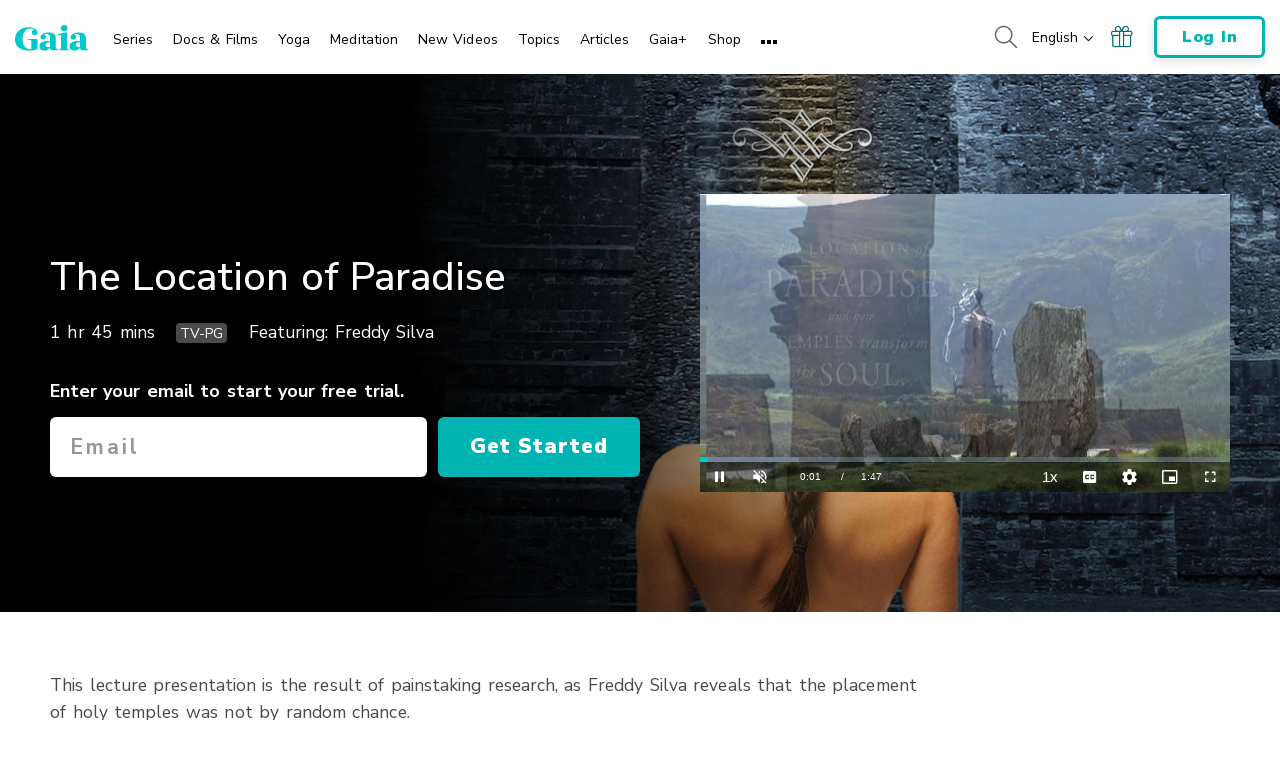

--- FILE ---
content_type: application/javascript; charset=utf-8
request_url: https://www.gaia.com/wp-content/themes/gaia-marketing-layer/assets/js/graphql/queries.min.js?fmcb=1768505156
body_size: 598
content:
window.GAIA_GRAPHQL_QUERIES={plans:e=>`
    query Plans {
      billingProviderProductList (
        planGrid: false,
        billingProduct: { platform: { eq: Gaia } },
        billingProvider: { name: { eq: zuora } },
        where: {
          checkoutEnabled: { eq: true },
          sku: { in: ${JSON.stringify(e)} }
        }
      ) {
        billingProviderProducts {
          sku
          description
          termType
          termLength
          trialLength
          trialTermType
          id
          providerFirstSegmentId
          currentSubscriptionPlanMatchesProviderProduct
          currentSubscriptionPlanMatchesProduct
          nextSubscriptionPlanMatchesProviderProduct
          nextSubscriptionPlanMatchesProduct
          billingProviderProductPrices {
            price
            priceFormatted(language:${GAIA_GLOBALS.lang}, includeCurrencyISO: false)
            currency
            currencySymbol
            trialSegmentPrice
            trialSegmentPriceFormatted(language:${GAIA_GLOBALS.lang}, includeCurrencyISO: false)
            percentSavings
          }
        }
      }
    }
  `,valuePropositions:e=>`
    query ValuePropositions {
      billingProviderProductList (
        planGrid: false,
        billingProduct: { platform: { eq: Gaia } },
        billingProvider: { name: { eq: zuora } },
        where: {
          checkoutEnabled: { eq: true },
          sku: { in: ${JSON.stringify(e)} }
        }
      ) {
        billingProviderProducts {
          sku
          id
          billingProviderProductText(language:${GAIA_GLOBALS.lang}) {
            language
            key
            value
            parameters
            isValueProp
            valuePropOrder
            enabled
          }
        }
      }
    }
  `,checkMediaAccess:e=>`
    query FindContentForMediaKeyart4K($mediaId: ID!) {
      mediaList(where: { mediaId: { eq: $mediaId } }, limit: 1) {
        media {
          mediaId
          contentPolicy {
            accessCheck {
              allowed
              isFreeAllowed
              subscriptionsAllowed
              ecommercePurchaseAllowed
              userRoleAllowed
            }
          }
          contentFeatured(language: ["en"], applyContentPolicy: true) {
            id
            contentId
            titleGroupId
            imageContentRelationships(language: ["en"], types: ["keyart-4k-with-text"]) {
              id
              type
              image { id url width height mimeType }
            }
          }
          contentFeaturedNoPolicy: contentFeatured(language: ["en"], applyContentPolicy: false) {
            id
            contentId
            titleGroupId
            imageContentRelationships(language: ["en"], types: ["keyart-4k-with-text"]) {
              id
              type
              image { id url width height mimeType }
            }
          }
          contentPreview(language: ["en"], applyContentPolicy: true) {
            id
            contentId
            titleGroupId
            imageContentRelationships(language: ["en"], types: ["keyart-4k-with-text"]) {
              id
              type
              image { id url width height mimeType }
            }
          }
          contentPreviewNoPolicy: contentPreview(language: ["en"], applyContentPolicy: false) {
            id
            contentId
            titleGroupId
            imageContentRelationships(language: ["en"], types: ["keyart-4k-with-text"]) {
              id
              type
              image { id url width height mimeType }
            }
          }
        }
      }
    }
  `};

--- FILE ---
content_type: text/vtt; charset=utf-8
request_url: https://www.gaia.com/wp-content/themes/gaia-marketing-layer/assets/captions/e5e5fbeb-3bd9-4e3e-9745-2baabbe72141/The_Location_Of_Paradise_16x9_T.vtt?hash=95785965c2b4b4cd248ee484be013a1b
body_size: 1154
content:
WEBVTT

00:00:00.000 --> 00:00:02.868 align:middle line:90%
[MUSIC PLAYING]

00:00:02.868 --> 00:00:04.302 align:middle line:90%


00:00:04.302 --> 00:00:06.214 align:middle line:90%
[APPLAUSE]

00:00:06.214 --> 00:00:10.050 align:middle line:90%


00:00:10.050 --> 00:00:11.580 align:middle line:90%
>> Thank you.

00:00:11.580 --> 00:00:12.690 align:middle line:90%
Welcome again.

00:00:12.690 --> 00:00:14.940 align:middle line:84%
And yes, for those of you
who have seen me before,

00:00:14.940 --> 00:00:18.990 align:middle line:84%
I am looking more like
Bruce Willis every time.

00:00:18.990 --> 00:00:20.620 align:middle line:90%
Genetics.

00:00:20.620 --> 00:00:21.420 align:middle line:90%
Sorry.

00:00:21.420 --> 00:00:22.220 align:middle line:90%
Hard drugs.

00:00:22.220 --> 00:00:25.780 align:middle line:84%
It's about 11
o'clock where I am.

00:00:25.780 --> 00:00:26.580 align:middle line:90%
But welcome.

00:00:26.580 --> 00:00:28.230 align:middle line:90%
Whether you've come a long way--

00:00:28.230 --> 00:00:30.272 align:middle line:84%
some of you've come all
the way from Nova Scotia.

00:00:30.272 --> 00:00:33.670 align:middle line:90%


00:00:33.670 --> 00:00:35.330 align:middle line:90%
Hello, Christy.

00:00:35.330 --> 00:00:39.100 align:middle line:90%
I know everybody by name.

00:00:39.100 --> 00:00:41.890 align:middle line:84%
Those of you who are
joining us also live,

00:00:41.890 --> 00:00:43.160 align:middle line:90%
you're here with us now.

00:00:43.160 --> 00:00:44.650 align:middle line:84%
And those of you
who in the future

00:00:44.650 --> 00:00:48.050 align:middle line:84%
are going to watch this
on DVD, welcome as well.

00:00:48.050 --> 00:00:50.950 align:middle line:84%
So as you can see,
the prophets were

00:00:50.950 --> 00:00:53.590 align:middle line:84%
going to come and get you
no matter where you are.

00:00:53.590 --> 00:00:57.040 align:middle line:84%
You can't hide from
knowledge and information.

00:00:57.040 --> 00:00:58.930 align:middle line:90%
And today's topic--

00:00:58.930 --> 00:01:01.030 align:middle line:84%
I'm going to discuss
something which

00:01:01.030 --> 00:01:03.400 align:middle line:84%
has been very, very close
to me for many, many years,

00:01:03.400 --> 00:01:05.810 align:middle line:90%
in fact, about 25 years.

00:01:05.810 --> 00:01:08.380 align:middle line:10%
And although I'm very
much known for my work

00:01:08.380 --> 00:01:10.735 align:middle line:10%
with crop circle
research, someone actually

00:01:10.735 --> 00:01:12.610 align:middle line:10%
said to me, well, when
are you going to write

00:01:12.610 --> 00:01:13.720 align:middle line:10%
another book on crop circles?

00:01:13.720 --> 00:01:14.590 align:middle line:10%
I said, well, I
don't really have

00:01:14.590 --> 00:01:16.090 align:middle line:10%
anything else to write about.

00:01:16.090 --> 00:01:17.320 align:middle line:10%
I've done it.

00:01:17.320 --> 00:01:19.030 align:middle line:10%
I really want to
see the conclusion

00:01:19.030 --> 00:01:21.910 align:middle line:10%
of where the whole crop
circle mystery is going to go.

00:01:21.910 --> 00:01:24.220 align:middle line:10%
And much to my amazement,
the mystery not only

00:01:24.220 --> 00:01:27.820 align:middle line:10%
began and ends with
ancient sacred sites,

00:01:27.820 --> 00:01:31.060 align:middle line:10%
so I spent the last year
basically just downloading

00:01:31.060 --> 00:01:36.370 align:middle line:10%
25 years of knowledge,
information, experience

00:01:36.370 --> 00:01:37.773 align:middle line:10%
of many, many continents.

00:01:37.773 --> 00:01:39.940 align:middle line:84%
And I thought this would
be a nice short little book

00:01:39.940 --> 00:01:41.320 align:middle line:90%
of about nine chapters.

00:01:41.320 --> 00:01:45.170 align:middle line:84%
Anyway, 19 chapters later
it was still coming out.

00:01:45.170 --> 00:01:47.400 align:middle line:90%
So that's what I've been up to.

--- FILE ---
content_type: text/vtt; charset=utf-8
request_url: https://www.gaia.com/wp-content/themes/gaia-marketing-layer/assets/captions/29206a11-4696-4bee-ae00-0803d9ac3521/c8%2F50%2FThe-Location-Of-Paradise-16x9-T-st-es-24964870.vtt?hash=b0fb3ee9e38848c0355eb9967561d274
body_size: 990
content:
WEBVTT

1
00:00:04.966 --> 00:00:10.133
Conferencia del profeta - 2013 día uno
lectura de Freddy Silva

2
00:00:11.466 --> 00:00:12.533
Bienvenidos otra vez.

3
00:00:12.600 --> 00:00:14.933
Para aquellos que ya me vieron,

4
00:00:15.000 --> 00:00:17.000
cada vez me parezco más a Bruce Willis.

5
00:00:19.000 --> 00:00:22.000
Es la genética.
Lo siento, tengo droga.

6
00:00:22.066 --> 00:00:23.600
Son las 11 donde estoy.

7
00:00:25.666 --> 00:00:28.000
Pero bienvenidos,
algunos vinieron de lejos

8
00:00:28.200 --> 00:00:30.200
algunos vinieron
desde Nueva Escocia.

9
00:00:33.566 --> 00:00:36.666
Hola Christine,
sé el nombre de todos.

10
00:00:37.500 --> 00:00:42.966
Para los que nos ven en vivo
sepan que están aquí con nosotros.

11
00:00:43.033 --> 00:00:46.433
Y para los que, en el futuro
verán esto en DVD,

12
00:00:46.500 --> 00:00:47.500
bienvenidos también.

13
00:00:48.000 --> 00:00:53.033
Como ven, los profetas llegarán
a ustedes sin importar donde estén.

14
00:00:53.500 --> 00:00:55.933
No pueden huir del conocimiento
y la información.

15
00:00:57.033 --> 00:00:58.766
Y hoy voy a hablar de algo

16
00:00:58.833 --> 00:01:03.166
muy importante para mí
desde hace muchos años.

17
00:01:03.366 --> 00:01:05.166
De hecho, 25 años.

18
00:01:05.400 --> 00:01:08.200
Y aunque soy conocido
por mis investigaciones

19
00:01:08.266 --> 00:01:10.933
de los círculos en los cultivos,
alguien me preguntó

20
00:01:11.000 --> 00:01:13.833
cuándo escribiría otro libro
sobre círculos en los cultivos,

21
00:01:13.900 --> 00:01:16.833
le contesté que no tenía nada más
para escribir, ya lo hice.

22
00:01:16.900 --> 00:01:19.000
Quiero ver la conclusión

23
00:01:19.066 --> 00:01:21.800 line:10%
y a dónde va el misterio
de los círculos en los cultivos.

24
00:01:21.866 --> 00:01:24.333 line:10%
Y para mi asombro,
el misterio no solo

25
00:01:24.400 --> 00:01:26.833
empieza y termina
en antiguos sitios secretos.

26
00:01:27.333 --> 00:01:32.733
Así que pasé el último año
descargando 25 años de conocimiento,

27
00:01:32.800 --> 00:01:37.933
información y experiencia
en varios continentes.

28
00:01:38.033 --> 00:01:41.500
Y pensé que sería un libro pequeño y corto
de alrededor de nueve capítulos.

29
00:01:41.566 --> 00:01:44.333
En fin, 19 capítulos después,
seguía escribiendo.

30
00:01:44.566 --> 00:01:46.000
Eso es lo que estuve haciendo.